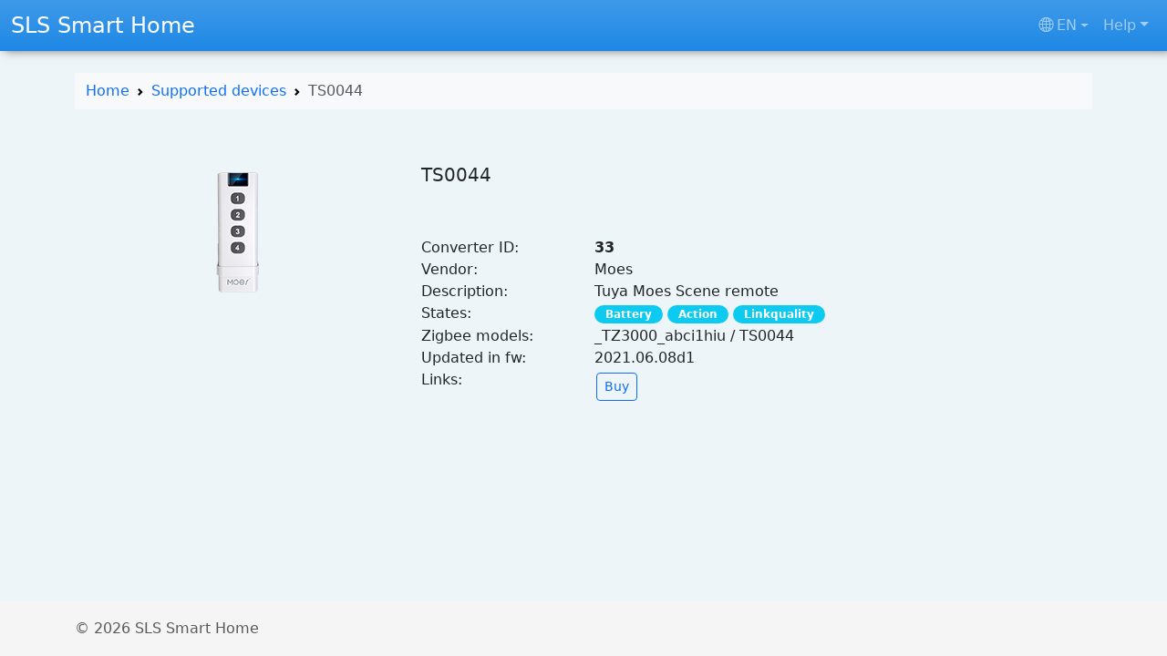

--- FILE ---
content_type: text/html; charset=utf-8
request_url: https://slsys.io/en/action/supported_devices?device=33
body_size: 3495
content:
<!DOCTYPE html>
<html>
<head lang="en">
    <title>SLS Smart Home</title>
     
    <meta http-equiv="Content-Type" content="text/html; charset=utf-8"/>
    <meta name="viewport" content="width=device-width, initial-scale=1.0, maximum-scale=1.0, user-scalable=no">
    <meta name="keywords" content="META Keywords">
    <meta name="description" content="SLS Project site">
    

    <meta property="og:site_name" content="SLS Gateway supported devices">
    <meta property="og:title" content="[Moes] TS0044">
    <meta property="og:description" content="Tuya Moes Scene remote">
    <meta property="og:image" content="/img/supported_devices/33.png">
    
    
    
    <!--link rel="stylesheet" href="/3rdparty/fontawesome/css/all.min.css"-->

    <link href="https://cdn.jsdelivr.net/npm/bootstrap@5.3.0-alpha3/dist/css/bootstrap.min.css" rel="stylesheet" integrity="sha384-KK94CHFLLe+nY2dmCWGMq91rCGa5gtU4mk92HdvYe+M/SXH301p5ILy+dN9+nJOZ" crossorigin="anonymous">
    
    <link rel="stylesheet" href="https://cdn.jsdelivr.net/npm/bootstrap-icons@1.8.3/font/bootstrap-icons.css">
    <link rel="shortcut icon" href="/sls.svg" type="image/svg">

    <script type="text/javascript" src="/js/scripts.js"></script>
</head>


<body>

<style>
html {
    position: relative;
    min-height: 100%;
}
body {
    margin-bottom: 60px; /* Margin bottom by footer height */
    margin-top: 3rem;
    background-color: #eef5f9;
    min-height: 100%;
}
.nav-topbar {
   box-shadow: 5px 0px 10px rgb(0 0 0 / 50%); 
   z-index:7;
}
.bg-maintheme {
  background-color: #1e88e5;
}
.border-maintheme {
  border-color: #1e88e5; 
}

</style>
<nav class="navbar navbar-expand-md navbar-dark fixed-top nav-topbar bg-maintheme bg-gradient">
<div class="container-fluid">
  <a href="/" class="d-flex align-items-center mb-md-0 me-md-auto text-white text-decoration-none">
        <!--image class="bi me-2" width="40" height="32" src="/sls.svg"></image-->
        <span class="fs-4">SLS Smart Home</span>
      </a>
<div>
  <button class="navbar-toggler" type="button" id="navbarCollapseToggler" data-bs-toggle="collapse" data-bs-target=".multi-collapse" aria-controls="navbarCollapse sidebarMenu" aria-expanded="false" aria-label="Toggle navigation">
    <span class="navbar-toggler-icon"></span>
  </button>
</div>
  <div class="collapse navbar-collapse multi-collapse justify-content-end" id="navbarCollapse">
    <ul class="navbar-nav mr-auto">
          

    </ul>



 <ul class="navbar-nav">
     
 <li class="nav-item dropdown"> 
        <a class="nav-link dropdown-toggle d-flex align-items-center" href="#" id="dropdown02" data-bs-toggle="dropdown" aria-expanded="false" style="text-transform: uppercase;"><i class="bi bi-globe2 me-1"></i> en</a>
        <div class="dropdown-menu dropdown-menu-end" aria-labelledby="dropdown02">
          <a class="dropdown-item" href="/ru/action/supported_devices?device=33">RU</a>
          <a class="dropdown-item" href="/en/action/supported_devices?device=33">EN</a>
        </div>
      </li>
      
 <li class="nav-item dropdown"> 
        <a class="nav-link dropdown-toggle" href="#" id="dropdown02" data-bs-toggle="dropdown" aria-expanded="false">Help</a>
        <div class="dropdown-menu dropdown-menu-end" aria-labelledby="dropdown02">
          <a class="dropdown-item" href="/action/supported_devices"><i class="bi bi-check-square"></i> Supported devices</a>
          <a class="dropdown-item" href="https://slsys.io/docs/"><i class="bi bi-patch-question"></i> Wiki</a>
          <a class="dropdown-item" href="https://t.me/slsys"><i class="bi bi-telegram"></i> Telegram</a>
           <a class="dropdown-item" href="https://mjdm.ru/forum/viewtopic.php?t=6700"><i class="bi bi-chat-left-text"></i> Forum</a>
        </div>
      </li>

        <!--li class="nav-item">
        <a class="nav-link" href="/action/shop" id="dropdown01" data-toggle="dropdown01" aria-expanded="false">Интернет-магазин</a>
          </li-->
</ul>





  <!--ul class="navbar-nav">      

      <li class="nav-item">
        <a class="nav-link" href="/action/login">Вход</a>
      </li>

   </ul-->



        </div>
</div>
</nav>



  


<div class="container h-100" style="padding-top:2rem">






<!-- Frontend -->
 <style>
.badge {
    text-transform:capitalize;
    padding: 0.35em 1em;
    margin-bottom:0.15em;
}
.btn-margin {
    margin: .25rem .125rem;
}
.card {
  border-radius:10px;
  line-height: 130%;
  border: none;
}
.card-body {
    padding:25px;
}
.card-link {
    margin-top:16px;
}
.picture {
    width:150px;
    padding-bottom:50px;
    padding-top:20px;
}
.card-text {
    font-size:14px;
}
.row-list > * {
    padding-top: calc(var(--bs-gutter-x) * .5);
    padding-bottom: calc(var(--bs-gutter-x) * .5);
}
h6 {
    margin-bottom:10px!important;
}
</style>



<!--Search device -->
<style>
.navbar-breadcrumb {
    text-decoration: none;
}
</style>
<nav class="navbar navbar-expand-lg navbar-light bg-light">
  <div class="container-fluid">
    <nav style="--bs-breadcrumb-divider: url(&#34;data:image/svg+xml,%3Csvg xmlns='http://www.w3.org/2000/svg' width='8' height='8'%3E%3Cpath d='M2.5 0L1 1.5 3.5 4 1 6.5 2.5 8l4-4-4-4z' fill='currentColor'/%3E%3C/svg%3E&#34;);" aria-label="breadcrumb">
      <ol class="breadcrumb mb-0">
        <li class="breadcrumb-item"><a class="navbar-breadcrumb" href="/">Home</a></li>
        <li class="breadcrumb-item"><a class="navbar-breadcrumb" href="/action/supported_devices">Supported devices</a></li>
        <li class="breadcrumb-item active" aria-current="page">TS0044</li>
      </ol>
    </nav>
  </div>
</nav>


<div class="row mb-5" style="padding-top:60px">
    <div class="col-xxl-3 col-xl-4 col-lg-4 col-md-6 col-sm-12 pb-sm-3 pb-3 d-flex justify-content-center">
        <div><img src="/img/supported_devices/33.png" style="max-height:300px"></div>
    </div>
    
    <div class="col-xxl-9 col-xl-8 col-lg-8 col-md-6 col-sm-12">
        <h5 class="row pb-5"><div>TS0044
        </div></h5>
        
        <div class="row">
            <div class="col-5 col-lg-3">Converter ID:</div>
            <div class="col-7 col-lg-9"><b>33</b></div>
        </div>           
        <div class="row">
            <div class="col-5 col-lg-3">Vendor:</div>
            <div class="col-7 col-lg-9">Moes</div>
        </div>
        <div class="row"><div class="col-5 col-lg-3">Description:</div><div class="col-7 col-lg-9">Tuya Moes Scene remote</div></div>
        
        <div class="row">
            <div class="col-5 col-lg-3">States:</div>
            <div class="col-7 col-lg-9">
              
                <span class="badge rounded-pill bg-info">battery</span>
              
                <span class="badge rounded-pill bg-info">action</span>
              
                <span class="badge rounded-pill bg-info">linkquality</span>
              
            </div>
        </div>
        
        
        <div class="row">
            <div class="col-5 col-lg-3">Zigbee models:</div>
            <div class="col-7 col-lg-9">
                
                    _TZ3000_abci1hiu / TS0044<br>
                
            </div>
        </div>        
        
        
        <div class="row">
            <div class="col-5 col-lg-3">Updated in fw:</div>
            <div class="col-7 col-lg-9">2021.06.08d1</div>
        </div>         
        
        
        <div class="row">
            <div class="col-5 col-lg-3">Links:</div>
            <div class="col-7 col-lg-9">
            
                <a class="btn btn-sm btn-outline-primary btn-margin" href="http://alli.pub/5tomyy" role="button" target="_blank">Buy</a>
            
            </div>
        </div>        
         
    </div>
</div>

<div>
     
</div>

<div class="pb-5">
     
</div>
<!--Search device end-->




<script>
var tooltipTriggerList = [].slice.call(document.querySelectorAll('[data-bs-toggle="tooltip"]'))
var tooltipList = tooltipTriggerList.map(function (tooltipTriggerEl) {
  return new bootstrap.Tooltip(tooltipTriggerEl)
})
</script>























</div>


<style>
.footer {
  position: absolute;
  bottom: 0;
  width: 100%;
  height: 60px; /* Set the fixed height of the footer here */
  line-height: 60px; /* Vertically center the text there */
  background-color: #f5f5f5;
}

</style>
<footer class="footer" style="
    margin-top: -60px;
">
      <div class="container">
        <span class="text-muted">© 2026 SLS Smart Home</span>
      </div>
</footer>







<script type="text/javascript">
   /* $(document).ready(function() {
        //refreshData();
    });*/
</script>

    <script src="https://cdn.jsdelivr.net/npm/bootstrap@5.3.0-alpha3/dist/js/bootstrap.bundle.min.js" integrity="sha384-ENjdO4Dr2bkBIFxQpeoTz1HIcje39Wm4jDKdf19U8gI4ddQ3GYNS7NTKfAdVQSZe" crossorigin="anonymous"></script>

</body>
</html><!-- BEGIN PERFORMANCE REPORT
TOTAL (1): 0.019 100% M (s): 368040b M (e): 475368b
Parse template ./templates/application.html (1): 0.0128 67.56% M (s): 436624b M (e): 502872b
including ./templates/header.html (1): 0.0005 2.88% M (s): 445856b M (e): 460512b
including ./templates/actions.html (1): 0.0085 44.56% M (s): 460928b M (e): 502920b
module_supported_devices (1): 0.0056 29.33% M (s): 488912b M (e): 529336b
Parse template ./templates/supported_devices/supported_devices.html (1): 0.0029 15.36% M (s): 517344b M (e): 533424b
including ./templates/supported_devices/action_usual_1.html (1): 0.0026 13.49% M (s): 519208b M (e): 534352b
including ./templates/footer.html (1): 0.0002 0.92% M (s): 503344b M (e): 503928b
final_echo (1): 0.0001 0.65% M (s): 501104b M (e): 517472b
 END PERFORMANCE REPORT -->

--- FILE ---
content_type: application/javascript
request_url: https://slsys.io/js/scripts.js
body_size: 5778
content:
 function report_js_error(msg, url, linenumber) {
  stuff=" URL: "+url+" - "+msg+"; line: "+linenumber;
  tmp = new Image();
  tmp.src = "write_error.php?error="+stuff;
  return true;
 }

//window.onerror=report_js_error


var bV=parseInt(navigator.appVersion);
NS4=(document.layers) ? true : false;
IE4=((document.all)&&(bV>=4))?true:false;

//[#if ("1"=="<#DEBUG_TEMPLATES#>")#]
//[#inc debug_templates.js#]
//[#endif#]

// <AJAX>

var Letters=new Array('%C0','%C1','%C2','%C3','%C4','%C5','%C6','%C7','%C8','%C9','%CA','%CB','%CC','%CD','%CE','%CF','%D0','%D1','%D2','%D3','%D4','%D5','%D6','%D7','%D8','%D9','%DA','%DB','%DC','%DD','%DE','%DF','%E0','%E1','%E2','%E3','%E4','%E5','%E6','%E7','%E8','%E9','%EA','%EB','%EC','%ED','%EE','%EF','%F0','%F1','%F2','%F3','%F4','%F5','%F6','%F7','%F8','%F9','%FA','%FB','%FC','%FD','%FE','%FF','%A8','%B8');
var flashing=0;

// -------------------------------------------------------------

function Win2Escape(AStr){
var Result='';
for(var i=0;i<AStr.length;i++)
if(AStr.charAt(i)>='А' && AStr.charAt(i)<='я')
Result+=Letters[AStr.charCodeAt(i)-0x0410];
else if(AStr.charAt(i)=='Ё')
Result+=Letters[64];
else if(AStr.charAt(i)=='ё')
Result+=Letters[65];
else if(AStr.charAt(i)=='=')
Result+='%3D';
else if(AStr.charAt(i)=='&')
Result+='%26';
else
Result+=AStr.charAt(i);
return Result;
}//Win2Escape

// -------------------------------------------------------------

function URLencode(sStr) {
    return (Win2Escape(sStr)).replace(/\+/g, '%2C').replace(/\"/g,'%22').replace(/\'/g, '%27');
}

// -------------------------------------------------------------

function startFlashing(block_id) {

 layer = document.getElementById(block_id);
 if (flashing==1) {
  layer.style.borderWidth='1px';
  layer.style.borderColor='#000000';
  if (layer.style.borderStyle.indexOf('none') == -1) {
   //alert(layer.style.borderStyle);
   layer.style.borderStyle='none';
  } else {
   layer.style.borderStyle='dotted';
  }
  window.setTimeout("startFlashing('"+block_id+"');", 100);

 } else {
  layer.style.borderStyle='none';
  layer.style.borderWidth='0px';
 }

}

// -------------------------------------------------------------

 function AJAXRequest(url, ready_function, first_param, proc_function) {

  proc_function = proc_function || '';
  first_param = first_param || '';

 var xmlhttp=false;

/*@cc_on @*/
/*@if (@_jscript_version >= 5)
// JScript gives us Conditional compilation, we can cope with old IE versions.
// and security blocked creation of the objects.
 try {
  xmlhttp = new ActiveXObject("Msxml2.XMLHTTP");
 } catch (e) {
  try {
   xmlhttp = new ActiveXObject("Microsoft.XMLHTTP");
  } catch (E) {
   xmlhttp = false;
  }
 }
@end @*/

  if (!xmlhttp && typeof XMLHttpRequest!='undefined') {
   xmlhttp = new XMLHttpRequest();
  }
  xmlhttp.open("GET", url,true);
  xmlhttp.onreadystatechange=function() {
   if (xmlhttp.readyState==4) {
    eval(ready_function+'(\''+first_param+'\', xmlhttp.responseText);');
   }
  }
  if (proc_function) {
   eval(proc_function+'();');
  }
  xmlhttp.send(null);

  return false;
 }

// -------------------------------------------------------------

 function getBlockDataForm(block_id, form) {
  params='';
  for(i=0;i<form.elements.length;i++) {
   if ((form.elements[i].type!='radio' && form.elements[i].type!='checkbox') || form.elements[i].checked) {
    params+='&'+form.elements[i].name+'='+URLencode(form.elements[i].value);
   }
  }
  //alert(params);
  url=form.action;

 layer = document.getElementById(block_id);
 old_data=layer.innerHTML;

 flashing=1;
 startFlashing(block_id);

// layer.innerHTML='<b>Loading please wait...</b>';


 var xmlhttp=false;

/*@cc_on @*/
/*@if (@_jscript_version >= 5)
// JScript gives us Conditional compilation, we can cope with old IE versions.
// and security blocked creation of the objects.
 try {
  xmlhttp = new ActiveXObject("Msxml2.XMLHTTP");
 } catch (e) {
  try {
   xmlhttp = new ActiveXObject("Microsoft.XMLHTTP");
  } catch (E) {
   xmlhttp = false;
  }
 }
@end @*/

  if (!xmlhttp && typeof XMLHttpRequest!='undefined') {
   xmlhttp = new XMLHttpRequest();
  }

  xmlhttp.onreadystatechange=function() {
   if (xmlhttp.readyState==4) {
    flashing=0;
    layer.innerHTML=xmlhttp.responseText;
    layer.style.borderStyle='none';
   }
  }

  if (form.method=='post') {
   xmlhttp.open("POST", url, true);
   xmlhttp.setRequestHeader('Content-Type','application/x-www-form-urlencoded');
   xmlhttp.send(params+'&filterblock='+block_id);
  } else {
   xmlhttp.open("GET", url+params+'&filterblock='+block_id,true);
   xmlhttp.send(null);
  }

  return false;

 }

// ------------------------------------------------------------

 function getBlockData(block_id, url) {
  layer = document.getElementById(block_id);
  old_data=layer.innerHTML;

  flashing=1;
  startFlashing(block_id);
//  return false;
  //layer.innerHTML='<b>Loading please wait...</b>';


 var xmlhttp=false;

/*@cc_on @*/
/*@if (@_jscript_version >= 5)
// JScript gives us Conditional compilation, we can cope with old IE versions.
// and security blocked creation of the objects.
 try {
  xmlhttp = new ActiveXObject("Msxml2.XMLHTTP");
 } catch (e) {
  try {
   xmlhttp = new ActiveXObject("Microsoft.XMLHTTP");
  } catch (E) {
   xmlhttp = false;
  }
 }
@end @*/

  if (!xmlhttp && typeof XMLHttpRequest!='undefined') {
   xmlhttp = new XMLHttpRequest();
  }
  xmlhttp.open("GET", url+'&filterblock='+block_id,true);
  xmlhttp.onreadystatechange=function() {
   if (xmlhttp.readyState==4) {
    flashing=0;
    layer.style.borderStyle='none';
    layer.innerHTML=xmlhttp.responseText;
   }
  }
  xmlhttp.send(null);
  return false;
 }


// </AJAX>